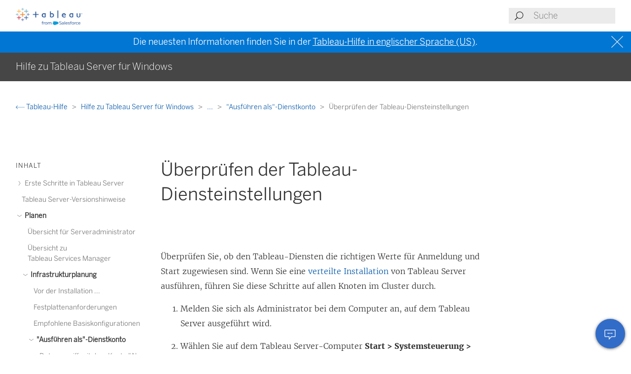

--- FILE ---
content_type: text/html
request_url: https://help.tableau.com/current/server/de-de/runas_svc.htm
body_size: 7094
content:
<!DOCTYPE html><html lang="de-de"><head><meta charset="utf-8"><meta http-equiv="x-ua-compatible" content="ie=edge"><meta name="viewport" content="width=device-width,initial-scale=1"><meta property="og:type" content="website"><meta property="og:title" content="Überprüfen der Tableau-Diensteinstellungen"><meta property="og:description" content="Überprüfen Sie, ob den Tableau-Diensten die richtigen Werte für Anmeldung und Start zugewiesen sind"><meta name="twitter:card" content="summary_large_image"><meta name="twitter:site" content="@tableau"><meta name="twitter:title" content="Überprüfen der Tableau-Diensteinstellungen"><meta name="twitter:description" content="Überprüfen Sie, ob den Tableau-Diensten die richtigen Werte für Anmeldung und Start zugewiesen sind"><meta name="section" content="Support"><meta name="subsection" content="Product Help"><meta name="breadcrumb_l1_text" content="Support"><meta name="breadcrumb_l1_url" content="http://www.tableau.com/de-de/support"><meta name="breadcrumb_l2_text" content="Product Help"><meta name="breadcrumb_l2_url" content="http://www.tableau.com/de-de/support/help"><meta name="product_applies_to" content="" /><title>Überprüfen der Tableau-Diensteinstellungen - Tableau</title><script type="text/javascript">(function(w, d, s, l, i) {
        w[l] = w[l] || [];
        w[l].push({
          'gtm.start': new Date().getTime(),
          event: 'gtm.js'
        });
        var f = d.getElementsByTagName(s)[0],
          j = d.createElement(s),
          dl = l != 'dataLayer' ? String.fromCharCode(38) + 'l=' + l : '';
        j.async = true;
        j.src = 'https://www.googletagmanager.com/gtm.js?id=' + i + dl;
        f.parentNode.insertBefore(j, f);
      })(window, document, 'script', 'dataLayer', 'GTM-BVCN');</script><script src="https://a.sfdcstatic.com/enterprise/tableau/prod/2024012/v1/oneTrust/scripttemplates/otSDKStub.js" type="text/javascript" charset="UTF-8" data-domain-script="2d08f29e-0ede-4e8c-997c-f7ef5be8d4e7"></script><script type="text/javascript">function OptanonWrapper() {
        window.addEventListener('load', () => {
          window.dataLayer.push({ event: 'OneTrustGroupsUpdated' });

          let optanonCookie = decodeURIComponent(document.cookie);
          let activeGroups = OnetrustActiveGroups;

          if (optanonCookie.includes('OptanonConsent') && activeGroups) {
            if (activeGroups.includes('3')) {
              let event = new CustomEvent('UpdateCookieConsent', {
                detail: {
                  value: true
                }
              });
              window.dispatchEvent(event);
            }
          }
        });

        OneTrust.OnConsentChanged(OneTrustActiveGroups => {
          if (OnetrustActiveGroups.includes('3')) {
            let event = new CustomEvent('UpdateCookieConsent', {
              detail: {
                value: true
              }
            });
            window.dispatchEvent(event);
          } else {
            let event = new CustomEvent('UpdateCookieConsent', {
              detail: {
                value: false
              }
            });
            window.dispatchEvent(event);
          }
        });
      }</script><script type="text/javascript">var _elqQ = _elqQ || [];
      _elqQ.push(['elqSetSiteId', '840']);
      _elqQ.push(['elqTrackPageView']);
      (function() {
        function async_load() {
          var s = document.createElement('script');
          s.type = 'text/javascript';
          s.async = true;
          s.src = 'https://img.en25.com/i/elqCfg.min.js';
          var x = document.getElementsByTagName('script')[0];
          x.parentNode.insertBefore(s, x);
        }
        if (window.addEventListener) window.addEventListener('DOMContentLoaded', async_load, false);
        else if (window.attachEvent) window.attachEvent('onload', async_load);
      })();</script><script>function showBanner() {
        const banner = document.getElementById('help-banner');
        const topLinks = document.getElementById('content--top-links');
        const containersFull = Array.from(document.querySelectorAll('.container--full-width'));
        const bannerTop = '10.6rem';

        if ('de-de' !== 'en-us') {
          let bannerLink = document.getElementById('bannerLink');
          let locUrl = window.location.href;
          const enUsUrl = locUrl.replace(/\/[a-z]{2}-[a-z]{2}\//i, '/en-us/');
          if (bannerLink) {
            bannerLink.href = enUsUrl;
            banner.style.display = 'block';
            topLinks.style.top = bannerTop;
            containersFull.forEach(el => {
              if (el.id != 'tableau-help-article-header') {
                el.style.top = bannerTop;
              }
            });
          }
        }
      }

      function getFooterLink(link) {
        let lang_object = '';
        let locString = '';

        if ('de-de' !== 'en-us') {
          lang_object = getLangObject();
          locString = lang_object['code'];
        }

        // links for fr-ca locale are not consistent with the pattern other locales follow
        const urlMap = {
          contact:
            'de-de' !== 'en-us'
              ? 'https://www.salesforce.com/loc/form/contact/contactme/'.replace('loc', locString === 'ca' ? 'fr-ca' : locString)
              : 'https://www.salesforce.com/company/contact-us/',

          trust:
            'de-de' !== 'en-us'
              ? 'https://trust.salesforce.com/loc'.replace('loc', locString === 'ca' ? '' : locString === 'jp' ? 'ja' : locString)
              : 'https://trust.salesforce.com/',

          disclosure:
            'de-de' !== 'en-us'
              ? 'https://www.salesforce.com/loc/company/disclosure/'.replace('loc', locString === 'ca' ? '' : locString)
              : 'https://www.salesforce.com/company/legal/disclosure/',

          privacy:
            'de-de' !== 'en-us'
              ? 'https://www.salesforce.com/loc/company/privacy/'.replace('loc', locString)
              : 'https://www.salesforce.com/company/legal/privacy/',

          address:
            'de-de' !== 'en-us'
              ? lang_object['address']
              : 'Salesforce Tower, 415 Mission Street, 3rd Floor, San Francisco, CA 94105, United States.'
        };

        return urlMap[link] || '';
      }

      function getLangObject() {
        let buildLang = 'de-de';

        locMapping = {
          'de-de': {
            code: 'de',
            address: 'Salesforce.com Germany GmbH, Erika-Mann-Str. 31, 80636 München, Deutschland.',
            tel: 'Telefon: +49 800 0010546'
          },
          'en-gb': {
            code: 'uk',
            address: 'Salesforce UK Limited, village 9, floor 26 Salesforce Tower, 110 Bishopsgate, London, UK, EC2N 4AY.',
            tel: 'Telephone: (+44) 800 086 8530'
          },
          'es-es': {
            code: 'es',
            address: 'Salesforce Spain S.L., Paseo de la Castellana 79, Planta 7ª, Madrid, Spain, 28046.',
            tel: 'Teléfono: (+34) 800 300 229'
          },
          'fr-ca': {
            code: 'ca',
            address: 'Salesforce Canada Corporation. 10 Bay Street, Suite 400 Toronto, ON, M5J 2R8, Canada.',
            tel: 'Tél: 1-833-996-2064'
          },
          'fr-fr': {
            code: 'fr',
            address: 'Salesforce.com France SAS – 3 Avenue Octave Gréard – 75007 Paris.',
            tel: 'Tél: (+33) 8 05 08 21 31'
          },
          'it-it': {
            code: 'it',
            address: 'Salesforce.com Italy S.r.l., Piazza Filippo Meda 5, 20121 Milano (MI).',
            tel: 'Telefono: (+39) 800 693 802'
          },
          'ja-jp': {
            code: 'jp',
            address: '株式会社セールスフォース・ジャパン 東京都千代田区丸の内1-1-3 日本生命丸の内ガーデンタワー（Salesforce Tower)',
            tel: 'TEL: 0120-733-257 | 03-4222-1000'
          },
          'ko-kr': {
            code: 'kr',
            address: '일즈포스 코리아 서울특별시 영등포구 여의대로 108, 파크원타워2 28층 (세일즈포스) 07335',
            tel: ' TEL : 080-822-1378 (솔루션 상담 문의) | 080-805-9651 (기술 지원 문의)'
          },
          'nl-nl': {
            code: 'nl',
            address: 'SFDC Netherlands BV, Gustav Mahlerlaan 2970, 1081 LA, Amsterdam, Nederland.',
            tel: 'Telefoon: 0800 020 0431'
          },
          'pt-br': {
            code: 'br',
            address:
              'Salesforce Brasil, Av. Jornalista Roberto Marinho, 85 – 14º andar – Cidade Monções, São Paulo – SP, 04575-000 Brasil.',
            tel: ''
          },
          'sv-se': {
            code: 'se',
            address: 'SFDC SWEDEN AB, Klarabergsviadukten 63, 111 64 Stockholm, Sweden.',
            tel: 'Telefon: (+46) 200285660'
          },
          'zh-cn': { code: 'cn', address: '', tel: '' },
          'zh-tw': { code: 'tw', address: '', tel: '' },
          'th-th': { code: 'th', address: '', tel: '' }
        };

        return locMapping[buildLang];
      }

      function getTrustUrl() {
        let trustUrl = 'https://trust.salesforce.com/';

        if ('de-de' !== 'en-us') {
          let locString = getLocString();
          trustUrl = 'https://trust.salesforce.com/loc';
          return trustUrl.replace('loc', locString);
        }
      }

      window.addEventListener('load', function() {
        showBanner();
        const FOOTER_LINKS = {
          ADDRESS: 'address',
          CONTACT: 'contact',
          TRUST: 'trust',
          DISCLOSURE: 'disclosure',
          PRIVACY: 'privacy'
        };

        let privacyLinkElement = document.getElementById('privacyLink');
        let disclosureLinkElement = document.getElementById('disclosureLink');
        let trustLinkElement = document.getElementById('trustLink');
        let contactLinkElement = document.getElementById('contactLink');
        let choicesLinkElement = document.getElementById('choicesLink');
        let sfAddressElement = document.getElementById('sfAddress');

        if (privacyLinkElement) {
          privacyLinkElement.href = getFooterLink(FOOTER_LINKS.PRIVACY);
        }

        if (disclosureLinkElement) {
          disclosureLinkElement.href = getFooterLink(FOOTER_LINKS.DISCLOSURE);
        }

        if (trustLinkElement) {
          trustLinkElement.href = getFooterLink(FOOTER_LINKS.TRUST);
        }

        if (contactLinkElement) {
          contactLinkElement.href = getFooterLink(FOOTER_LINKS.CONTACT);
        }

        if (sfAddressElement) {
          sfAddressElement.innerText = getFooterLink(FOOTER_LINKS.ADDRESS);
        }

        // Accessibility after click on MenuTree on page load set focus on topic title
        const focusElementId = sessionStorage.getItem('focusElementId');
        if (focusElementId) {
          sessionStorage.removeItem('focusElementId');
          const elemToFocus = document.getElementById(focusElementId);
          if (elemToFocus) {
            elemToFocus.focus();
          }
        }
      });

      function setFocus() {
        let logo = document.getElementById('tableau-logo');
        if (logo != null) {
          logo.focus();
        }
      }</script><link href="./Resources/app.css?b5109832c2c70d166dae" rel="stylesheet"></head><body><noscript><iframe src="https://www.googletagmanager.com/ns.html?id=GTM-BVCN" height="0" width="0" style="display:none;visibility:hidden"></iframe></noscript><div id="app" class="wrapper"><header id="tableau-help-article-header" class="container--full-width quick-help-header"><div class="container--centered"><div class="header__mobile-menu quick-help-hidden"><menu-tree-toggle></menu-tree-toggle></div><div class="header__logo quick-help-hidden"><a id="tableau-logo" href="https://www.tableau.com/de-de/"><img src="./Resources/tableau-logo.png" class="header__logo__img" alt="Tableau"></a></div><div class="header__search"><search-header-help placeholder="Suche"></search-header-help></div></div></header><div class="help--banner" id="help-banner"><banner text="Die neuesten Informationen finden Sie in der <a href='%3'>Tableau-Hilfe in englischer Sprache (US)</a>."></banner></div><div id="content--top-links" class="container--navigation-top quick-help-hidden content-only-hidden"><div id="help-subheader" class="subheader print-hidden"><div class="container--centered"><h1 class="heading--subheader">Hilfe zu Tableau Server für Windows</h1></div></div><div class="container--top-links"><div class="container--centered container--breadcrumbs"><div><breadcrumb-links-help></breadcrumb-links-help></div></div><div id="help-container-menu-headings" class="container--menu-headings"><nav class="nav-medium-screen"><menu-heading-links-static-help menu-title="In diesem Artikel" :disabled="false" :headings="pageHeadings"></menu-heading-links-static-help></nav></div></div></div><div class="section--main container--full-width"><div class="container--centered"><nav class="nav-side nav-side--left" role="navigation"><menu-tree-help menu-title="Inhalt"></menu-tree-help></nav><article role="main"><h2 class="topic--title" id="topic-title" tabindex="-1">Überprüfen der Tableau-Diensteinstellungen</h2><div class="caption article__tags content-only-hidden quick-help-hidden"><span class="article__tags--applies-to"> </span><br><span class="article__tags--role"> </span></div><div id="content-body">
            <div id="mc-main-content"><p>Überprüfen Sie, ob den Tableau-Diensten die richtigen Werte für Anmeldung und Start zugewiesen sind. Wenn Sie eine <a href="distrib_ha.htm">verteilte Installation</a> von Tableau Server ausführen, führen Sie diese Schritte auf allen Knoten im Cluster durch.</p><ol><li value="1"><p>Melden Sie sich als Administrator bei dem Computer an, auf dem Tableau Server ausgeführt wird.</p></li><li value="2"><p>Wählen Sie auf dem Tableau Server-Computer <span class="uicontrol">Start &gt; Systemsteuerung &gt; Verwaltung &gt; Computerverwaltung &gt; Dienste und Anwendungen &gt; Dienste</span>.</p></li><li value="3"><p>Öffnen Sie "Dienste und Anwendungen", und klicken Sie dann auf <span class="uicontrol">Dienste</span>. Überzeugen Sie sich davon, dass die folgenden Dienste über die richtigen Einstellungen verfügen:</p><table style="border-top-style: solid;border-top-width: thin;border-top-color: gray;border-bottom-style: solid;border-bottom-width: thin;border-bottom-color: gray;border-left-style: solid;border-left-width: thin;border-left-color: gray;border-right-style: solid;border-right-width: thin;border-right-color: gray;border-collapse: collapse;" class="simple-table"><colgroup><col title="1" style="width: 25%;"><col title="2" style="width: 50%;"><col title="3" style="width: 25%;"></colgroup><thead><tr><th style="text-align: left; border-top-style: solid; border-top-width: thin; border-top-color: gray; border-bottom-style: solid; border-bottom-width: thin; border-bottom-color: gray; border-left-style: solid; border-left-width: thin; border-left-color: gray; border-right-style: solid; border-right-width: thin; border-right-color: gray;">Dienstname</th><th style="text-align: left; border-top-style: solid; border-top-width: thin; border-top-color: gray; border-bottom-style: solid; border-bottom-width: thin; border-bottom-color: gray; border-left-style: solid; border-left-width: thin; border-left-color: gray; border-right-style: solid; border-right-width: thin; border-right-color: gray;">"Anmelden als"-Wert</th><th style="text-align: left; border-top-style: solid; border-top-width: thin; border-top-color: gray; border-bottom-style: solid; border-bottom-width: thin; border-bottom-color: gray; border-left-style: solid; border-left-width: thin; border-left-color: gray; border-right-style: solid; border-right-width: thin; border-right-color: gray;">Autostarttyp-Wert</th></tr></thead><tbody><tr><td style="border-top-style: solid; border-top-width: thin; border-top-color: gray; border-bottom-style: solid; border-bottom-width: thin; border-bottom-color: gray; border-left-style: solid; border-left-width: thin; border-left-color: gray; border-right-style: solid; border-right-width: thin; border-right-color: gray;"><p>FLEXnet Lizenzierungsdienste 64</p></td><td style="border-top-style: solid; border-top-width: thin; border-top-color: gray; border-bottom-style: solid; border-bottom-width: thin; border-bottom-color: gray; border-left-style: solid; border-left-width: thin; border-left-color: gray; border-right-style: solid; border-right-width: thin; border-right-color: gray;">Lokales System</td><td style="border-top-style: solid; border-top-width: thin; border-top-color: gray; border-bottom-style: solid; border-bottom-width: thin; border-bottom-color: gray; border-left-style: solid; border-left-width: thin; border-left-color: gray; border-right-style: solid; border-right-width: thin; border-right-color: gray;">Automatisch</td></tr><tr><td style="border-top-style: solid; border-top-width: thin; border-top-color: gray; border-bottom-style: solid; border-bottom-width: thin; border-bottom-color: gray; border-left-style: solid; border-left-width: thin; border-left-color: gray; border-right-style: solid; border-right-width: thin; border-right-color: gray;">Sekundäre Anmeldung</td><td style="border-top-style: solid; border-top-width: thin; border-top-color: gray; border-bottom-style: solid; border-bottom-width: thin; border-bottom-color: gray; border-left-style: solid; border-left-width: thin; border-left-color: gray; border-right-style: solid; border-right-width: thin; border-right-color: gray;">Lokales System</td><td style="border-top-style: solid; border-top-width: thin; border-top-color: gray; border-bottom-style: solid; border-bottom-width: thin; border-bottom-color: gray; border-left-style: solid; border-left-width: thin; border-left-color: gray; border-right-style: solid; border-right-width: thin; border-right-color: gray;">Manuell</td></tr><tr><td style="border-top-style: solid; border-top-width: thin; border-top-color: gray; border-bottom-style: solid; border-bottom-width: thin; border-bottom-color: gray; border-left-style: solid; border-left-width: thin; border-left-color: gray; border-right-style: solid; border-right-width: thin; border-right-color: gray;">Aktivierungsdienst von Tableau Server</td><td style="border-top-style: solid; border-top-width: thin; border-top-color: gray; border-bottom-style: solid; border-bottom-width: thin; border-bottom-color: gray; border-left-style: solid; border-left-width: thin; border-left-color: gray; border-right-style: solid; border-right-width: thin; border-right-color: gray;">Lokales System</td><td style="border-top-style: solid; border-top-width: thin; border-top-color: gray; border-bottom-style: solid; border-bottom-width: thin; border-bottom-color: gray; border-left-style: solid; border-left-width: thin; border-left-color: gray; border-right-style: solid; border-right-width: thin; border-right-color: gray;">Automatisch</td></tr><tr><td style="border-top-style: solid; border-top-width: thin; border-top-color: gray; border-bottom-style: solid; border-bottom-width: thin; border-bottom-color: gray; border-left-style: solid; border-left-width: thin; border-left-color: gray; border-right-style: solid; border-right-width: thin; border-right-color: gray;">Tableau Server Administration Agent</td><td style="border-top-style: solid; border-top-width: thin; border-top-color: gray; border-bottom-style: solid; border-bottom-width: thin; border-bottom-color: gray; border-left-style: solid; border-left-width: thin; border-left-color: gray; border-right-style: solid; border-right-width: thin; border-right-color: gray;">Lokales System</td><td style="border-top-style: solid; border-top-width: thin; border-top-color: gray; border-bottom-style: solid; border-bottom-width: thin; border-bottom-color: gray; border-left-style: solid; border-left-width: thin; border-left-color: gray; border-right-style: solid; border-right-width: thin; border-right-color: gray;">Automatisch (verzögerter Start)</td></tr><tr><td style="border-top-style: solid; border-top-width: thin; border-top-color: gray; border-bottom-style: solid; border-bottom-width: thin; border-bottom-color: gray; border-left-style: solid; border-left-width: thin; border-left-color: gray; border-right-style: solid; border-right-width: thin; border-right-color: gray;">Tableau Server Administration Controller</td><td style="border-top-style: solid; border-top-width: thin; border-top-color: gray; border-bottom-style: solid; border-bottom-width: thin; border-bottom-color: gray; border-left-style: solid; border-left-width: thin; border-left-color: gray; border-right-style: solid; border-right-width: thin; border-right-color: gray;">Netzwerkdienst</td><td style="border-top-style: solid; border-top-width: thin; border-top-color: gray; border-bottom-style: solid; border-bottom-width: thin; border-bottom-color: gray; border-left-style: solid; border-left-width: thin; border-left-color: gray; border-right-style: solid; border-right-width: thin; border-right-color: gray;">Automatisch (verzögerter Start)</td></tr><tr><td style="border-top-style: solid; border-top-width: thin; border-top-color: gray; border-bottom-style: solid; border-bottom-width: thin; border-bottom-color: gray; border-left-style: solid; border-left-width: thin; border-left-color: gray; border-right-style: solid; border-right-width: thin; border-right-color: gray;">Tableau Server-Clientdateidienst</td><td style="border-top-style: solid; border-top-width: thin; border-top-color: gray; border-bottom-style: solid; border-bottom-width: thin; border-bottom-color: gray; border-left-style: solid; border-left-width: thin; border-left-color: gray; border-right-style: solid; border-right-width: thin; border-right-color: gray;">Netzwerkdienst</td><td style="border-top-style: solid; border-top-width: thin; border-top-color: gray; border-bottom-style: solid; border-bottom-width: thin; border-bottom-color: gray; border-left-style: solid; border-left-width: thin; border-left-color: gray; border-right-style: solid; border-right-width: thin; border-right-color: gray;">Automatisch (verzögerter Start)</td></tr><tr><td style="border-top-style: solid; border-top-width: thin; border-top-color: gray; border-bottom-style: solid; border-bottom-width: thin; border-bottom-color: gray; border-left-style: solid; border-left-width: thin; border-left-color: gray; border-right-style: solid; border-right-width: thin; border-right-color: gray;">Tableau Server-Koordinationsdienst</td><td style="border-top-style: solid; border-top-width: thin; border-top-color: gray; border-bottom-style: solid; border-bottom-width: thin; border-bottom-color: gray; border-left-style: solid; border-left-width: thin; border-left-color: gray; border-right-style: solid; border-right-width: thin; border-right-color: gray;">Netzwerkdienst</td><td style="border-top-style: solid; border-top-width: thin; border-top-color: gray; border-bottom-style: solid; border-bottom-width: thin; border-bottom-color: gray; border-left-style: solid; border-left-width: thin; border-left-color: gray; border-right-style: solid; border-right-width: thin; border-right-color: gray;">Automatisch (verzögerter Start)</td></tr><tr><td style="border-top-style: solid; border-top-width: thin; border-top-color: gray; border-bottom-style: solid; border-bottom-width: thin; border-bottom-color: gray; border-left-style: solid; border-left-width: thin; border-left-color: gray; border-right-style: solid; border-right-width: thin; border-right-color: gray;">Tableau Server-Lizenz-Manager<p>(Wird nur auf dem Ausgangsknoten ausgeführt)</p></td><td style="border-top-style: solid; border-top-width: thin; border-top-color: gray; border-bottom-style: solid; border-bottom-width: thin; border-bottom-color: gray; border-left-style: solid; border-left-width: thin; border-left-color: gray; border-right-style: solid; border-right-width: thin; border-right-color: gray;">Lokaler Dienst<p>Der Lizenz-Manager vertraut auf Windows-Standardordnerberechtigungen, die auf den lokalen Dienst angewendet werden. In sicheren Umgebungen müssen Sie die Berechtigungen für das Tableau-Installationsverzeichnis ändern. Andernfalls können Fehler auftreten.</p><p>Weitere Informationen finden Sie unter <a href="runas_confirm_read_ex.htm" class="MCXref xref" xrefformat="{paratext}">Prüfen der Ordnerberechtigungen</a>.</p></td><td style="border-top-style: solid; border-top-width: thin; border-top-color: gray; border-bottom-style: solid; border-bottom-width: thin; border-bottom-color: gray; border-left-style: solid; border-left-width: thin; border-left-color: gray; border-right-style: solid; border-right-width: thin; border-right-color: gray;">Automatisch (verzögerter Start)</td></tr><tr><td style="border-top-style: solid; border-top-width: thin; border-top-color: gray; border-bottom-style: solid; border-bottom-width: thin; border-bottom-color: gray; border-left-style: solid; border-left-width: thin; border-left-color: gray; border-right-style: solid; border-right-width: thin; border-right-color: gray;">Tableau Server Service Manager</td><td style="border-top-style: solid; border-top-width: thin; border-top-color: gray; border-bottom-style: solid; border-bottom-width: thin; border-bottom-color: gray; border-left-style: solid; border-left-width: thin; border-left-color: gray; border-right-style: solid; border-right-width: thin; border-right-color: gray;">&lt;domain&gt;\&lt;username&gt; Dies ist das Konto "Als Dienst ausführen". Siehe unten. Wenn Sie kein Konto des Typs "Als Dienst ausführen" angegeben haben, wird das Netzwerkdienst-Systemkonto verwendet.</td><td style="border-top-style: solid; border-top-width: thin; border-top-color: gray; border-bottom-style: solid; border-bottom-width: thin; border-bottom-color: gray; border-left-style: solid; border-left-width: thin; border-left-color: gray; border-right-style: solid; border-right-width: thin; border-right-color: gray;">Automatisch (verzögerter Start)</td></tr></tbody></table></li></ol><p class="note"><strong>Hinweis:</strong> Ändern Sie nicht die Standardeinstellungen auf der Registerkarte <span class="uicontrol">Wiederherstellung</span> des Dialogfelds <span class="uicontrol">Tableau Server Service Manager-Eigenschaften</span>. Belassen Sie die Einstellungen für die Ausfallwiederherstellung bei <span class="uicontrol">Dienst neu starten</span>.</p><h2 is="heading-item" :level="2" id="ändern-des-werts-für-anmelden-als">Ändern des Werts für "Anmelden als"</h2><p>Wenn Sie den Wert für <span class="uicontrol">Anmelden als</span> für Tableau Server (tabsvc) auf das "Ausführen als Dienst"-Konto setzen möchten, lesen Sie <a href="runas_acct.htm" class="MCXref xref" xrefformat="{paratext}">Ändern des „Ausführen als“-Dienstkontos</a>.</p></div></div><div class="article__footer--back-to-top text--centered print-hidden quick-help-hidden"><a href="#" class="text--caps" onclick="setFocus()"><span class="icon--med icon--arrow-up"></span> Zurück zum Anfang</a></div><feedback-form :disabled="false" class="print-hidden content-only-hidden" helpful-question="Hat dieser Artikel Ihr Problem gelöst?" helpful-yes="Ja" helpful-no="Nein" comment-question="Wir schätzen Ihr Feedback. Fügen Sie Kommentare hier hinzu." submit-option="Senden" cancel-option="Abbrechen" loading-text="Wird gesendet..."><span slot="submittedMessage">Vielen Dank für Ihr Feedback!</span></feedback-form><d-s-c-feedback-form :disabled="false" class="print-hidden content-only-hidden quick-help-hidden" feedback-question="Hat dieser Artikel Ihr Problem gelöst?" feedback-subtitle="Teilen Sie es uns mit, damit wir es verbessern können!" helpful-yes="Ja" helpful-no="Nein" error-message="Bitte aktivieren Sie mindestens 1 Kontrollkästchen." thanks-positive-feedback="Vielen Dank für Ihr Feedback! Was genau hat diesen Artikel hilfreich gemacht?" thanks-negative-feedback="Es tut uns leid, das zu erfahren. Wie können wir diesen Artikel verbessern?" feedback-yes-accurate="Enthält präzise Informationen" feedback-yes-comprehensive="Enthält alle Informationen, die ich benötige" feedback-yes-clear="Ist dank klarer Erklärungen und visuellen Elementen leicht verständlich" feedback-no-accurate="Enthält ungenaue oder veraltete Informationen" feedback-no-comprehensive="Wichtige Informationen fehlen" feedback-no-clear="Ist verwirrend oder schwer verständlich" feedback-no-descriptive="Der Artikel ist in Ordnung, aber mir gefällt nicht, wie das beschriebene Produkt funktioniert." feedback-something-else=" Etwas anderes" additional-feedback="Möchten Sie noch ein zusätzliches Feedback abgeben?" submit-answers="Absenden"><span slot="successfullySubmitted">Ihr Feedback wurde erfolgreich übermittelt. Vielen Dank.</span></d-s-c-feedback-form></article><nav class="nav-side nav-side--right"><menu-heading-links-scrollable-help menu-title="In diesem Artikel" :disabled="false" :headings="pageHeadings"></menu-heading-links-scrollable-help></nav></div></div><feedback-button-floating tooltip="Feedback senden" :disabled="false"></feedback-button-floating><footer class="container--full-width"><div class="container--centered"><div class="footer__links" aria-label="footer navigation"><ul><li><a href="https://www.salesforce.com/company/legal/" class="">Rechtliches</a></li><li><a href="https://www.salesforce.com/company/legal/sfdc-website-terms-of-service/" class="">Nutzungsbestimmungen</a></li><li><a id="privacyLink" class="">Datenschutzinformationen</a></li><li><a id="disclosureLink" class="">Verantwortliche Offenlegung</a></li><li><a id="trustLink" class="">Trust</a></li><li><a id="contactLink" class="">Kontakt</a></li><li><a href="#" data-ignore-geolocation="true" class="optanon-toggle-display">Cookie-Einstellungen</a></li><li><a id="choicesLink" href="https://www.salesforce.com/form/other/privacy-request/" class="">Ihre Datenschutzeinstellungen</a></li></ul></div><div class="footer__copyright"><copyright-notice salesforce-text="Salesforce, Inc." rights-reserved="Alle Rechte vorbehalten. Exklusive Rechte." trademark-text="Verschiedene Marken gehören ihren jeweiligen Eigentümern. Salesforce, Inc."></copyright-notice><span id="sfAddress"></span></div></div></footer></div><script type="text/javascript">var TabHelp = TabHelp || {}; TabHelp.PageData = { name: "runas_svc.htm" };</script> <script type="text/javascript" src="./Resources/toc.js"></script><script type="text/javascript" src="./Resources/vendor.js?b5109832c2c70d166dae"></script><script type="text/javascript" src="./Resources/app.js?b5109832c2c70d166dae"></script></body></html>